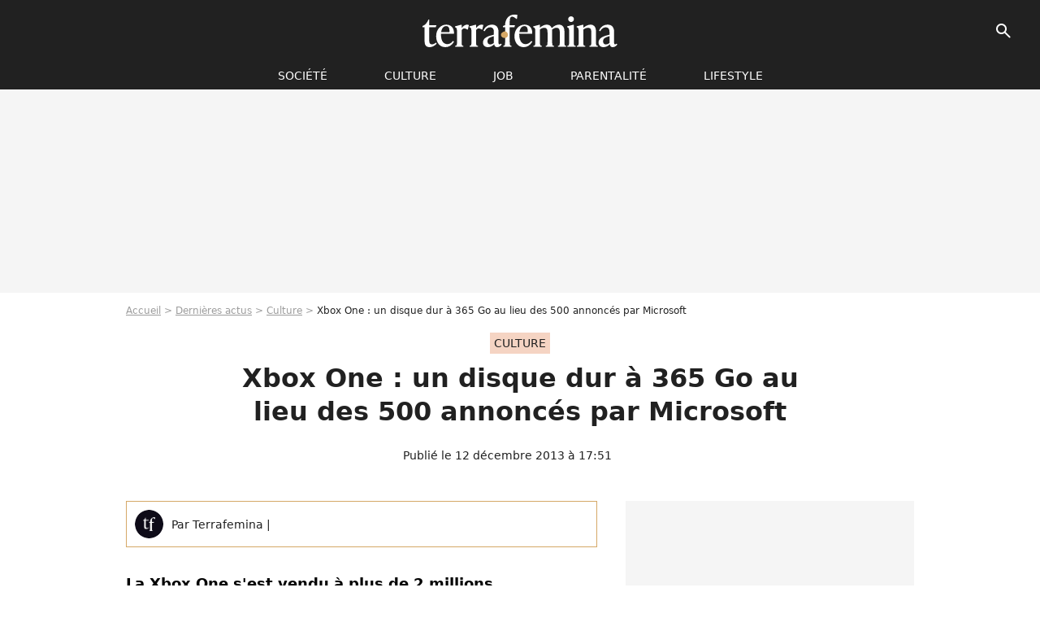

--- FILE ---
content_type: text/html; charset=UTF-8
request_url: https://www.terrafemina.com/article/xbox-one-un-disque-dur-a-365-go-au-lieu-des-500-annonces-par-microsoft_a160917/1
body_size: 12900
content:
<!DOCTYPE html>
<html>
    <head>
        <meta charset="UTF-8">
        <meta name="robots" content="index,follow,max-snippet:-1,max-image-preview:large,max-video-preview:6" />
                <meta name="viewport" content="width=device-width, initial-scale=1.0, maximum-scale=1.0, minimum-scale=1.0, user-scalable=no">
        <title>Xbox One : un disque dur à 365 Go au lieu des 500 annoncés par Microsoft - Terrafemina</title>
            
                                                                                                                                                                                
        
            <meta property="og:url" content="https://www.terrafemina.com/article/xbox-one-un-disque-dur-a-365-go-au-lieu-des-500-annonces-par-microsoft_a160917/1">
    
    
    
    
                    <meta property="article:published_time" content="2013-12-12T17:51:59+01:00">
    
                    <meta property="article:modified_time" content="2013-12-12T17:51:59+01:00">
    
            <meta property="article:section" content="Culture" />
    
                        <meta property="article:tag" content="Culture" />
                    <meta property="article:tag" content="high tech" />
                    <meta property="article:tag" content="jeux vidéo" />
            
        <meta name="keywords" content="" />
        <meta name="Googlebot" content="noarchive" />
        <meta name="author" content="Terrafemina" />
        <meta name="country" content="France" />
        <meta name="geo.country" content="FR" />
                <meta name="description" content="La Xbox One s&amp;#039;est vendu à plus de 2 millions d&amp;#039;exemplaires depuis sa sortie le 21 novembre. Un succès entaché par quelques problèmes techniques, dont une capacité de stockage insuffisante, largement en dessous des 500 Go annoncés par le constructeur." />
                        <meta name="twitter:site" content="@terrafemina" />
                    <meta property="og:type" content="article" />
        <meta name="twitter:card" content="summary_large_image" />
                <meta property="og:title" content="Xbox One : un disque dur à 365 Go au lieu des 500 annoncés par Microsoft" />
        <meta name="twitter:title" content="Xbox One : un disque dur à 365 Go au lieu des 500 annoncés par Microsoft" />
                        <meta property="og:description" content="La Xbox One s&amp;#039;est vendu à plus de 2 millions d&amp;#039;exemplaires depuis sa sortie le 21 novembre. Un succès entaché par quelques problèmes techniques, dont une capacité de stockage insuffisante, largement en dessous des 500 Go annoncés par le constructeur." />
        <meta name="twitter:description" content="La Xbox One s&amp;#039;est vendu à plus de 2 millions d&amp;#039;exemplaires depuis sa sortie le 21 novembre. Un succès entaché par quelques problèmes techniques, dont une capacité de stockage insuffisante, largement en dessous des 500 Go annoncés par le constructeur." />
                            <meta property="og:image" content="https://static1.terrafemina.com/articles/7/16/09/17/@/155112-xbox-one-un-disque-dur-a-365-go-au-lieu-des-500-annonces-par-microsoft-1200x630-1.jpg" />
    <meta name="twitter:image" content="https://static1.terrafemina.com/articles/7/16/09/17/@/155112-xbox-one-un-disque-dur-a-365-go-au-lieu-des-500-annonces-par-microsoft-1200x630-1.jpg" />
                                                
        <link rel="shortcut icon" type="image/x-icon" href="https://static1.terrafemina.com/build/tf_fr/favicon.bb8044dc.png">
        <link rel="icon" type="image/ico" href="https://static1.terrafemina.com/build/tf_fr/favicon.bb8044dc.png">

                        
                        <link rel="preload" href="https://static1.terrafemina.com/build/tf_fr/logo_brand_main.0b5ba459.svg" as="image" />
        
    
            
                    <link rel="preload" href="https://static1.terrafemina.com/articles/7/16/09/17/@/155112-xbox-one-un-disque-dur-a-365-go-au-lieu-des-500-annonces-par-microsoft-580x0-1.jpg" as="image" />
            
                    <link rel="preload" href="https://static1.terrafemina.com/build/tf_fr/article-3a3f80b9652fde12b51a.css" as="style" />
        <link rel="stylesheet" href="https://static1.terrafemina.com/build/tf_fr/article-3a3f80b9652fde12b51a.css">
    
                
        
<script type="text/javascript">
(function(global) {
    var fontCss           = localStorage.getItem('pp_font_code');
    var distantFontHash   = localStorage.getItem('pp_font_url');
    var currentFontHash   = "https\u003A\/\/static1.terrafemina.com\/build\/tf_fr\/fonts_standalone\u002D839a86215bf0d18acd64.css";

    if (fontCss && distantFontHash && (distantFontHash === currentFontHash)) {
        var style           = document.createElement('style');
            style.type      = 'text/css';
            style.innerHTML = fontCss;

        document.head.appendChild(style);
    }
}(window));
</script>

            </head>

    
    <body class="article-universe articlepage-route ">
    
                <div class="sub-body">
            

<header id="header-main" class="header-main js-header-main">
    <div class="header-top">
        <div class="header-top-left">
            <i id="header-main-menu-icon" class="header-main-menu-icon ui-icons">menu</i>
            <i id="header-main-close-icon" class="header-main-close-icon ui-icons">close2</i>
        </div>

                                <span class="js-b16 1F header-main-logo" aria-label="Accueil">
                <img
                    class="header-logo"
                    src="https://static1.terrafemina.com/build/tf_fr/logo_brand_main.0b5ba459.svg"
                    alt="Terrafemina"
                    width="202"
                    height="50"
                >
            </span>
                    
        <div class="header-top-right">
                        <div class="header-main-btn-holder">
                                    
                                                </div>
            
                                        <i id="header-main-search-icon" class="ui-icons header-main-search-icon">search</i>
                    </div>
    </div>

                        <nav id="header-nav-panel" class="header-bottom header-nav-unloaded"  data-subnav="/api/menu" >
            
                
    <div class="header-main-dropdown-container js-nav-item-holder">
        <div class="header-main-category">
                            <span class="js-b16 1FCB4A4C1FC24F424643CB433FCB21232C2C header-main-nav-link ">société</span>
            
                            <i class="header-icon-more ui-icons">chevron_bot</i>
                <i class="header-icon-next ui-icons js-btn-expand-subnav">chevron_right</i>
                    </div>

                    <div class="header-main-subcategory js-subnav-item-holder" data-key="societe"></div>
            </div>
            
                
    <div class="header-main-dropdown-container js-nav-item-holder">
        <div class="header-main-category">
                            <span class="js-b16 1FCB4A4C1F42C348CBC3C1433FCB2122262C header-main-nav-link ">Culture</span>
            
                            <i class="header-icon-more ui-icons">chevron_bot</i>
                <i class="header-icon-next ui-icons js-btn-expand-subnav">chevron_right</i>
                    </div>

                    <div class="header-main-subcategory js-subnav-item-holder" data-key="culture"></div>
            </div>
            
                
    <div class="header-main-dropdown-container js-nav-item-holder">
        <div class="header-main-category">
                            <span class="js-b16 1FCB4A4C1FCBC14AC44A46483FCB22222C header-main-nav-link ">Job</span>
            
                            <i class="header-icon-more ui-icons">chevron_bot</i>
                <i class="header-icon-next ui-icons js-btn-expand-subnav">chevron_right</i>
                    </div>

                    <div class="header-main-subcategory js-subnav-item-holder" data-key="job"></div>
            </div>
            
                
    <div class="header-main-dropdown-container js-nav-item-holder">
        <div class="header-main-category">
                            <span class="js-b16 1FCB4A4C1F4349444A49CBC23FCB262B2C header-main-nav-link ">Parentalité</span>
            
                            <i class="header-icon-more ui-icons">chevron_bot</i>
                <i class="header-icon-next ui-icons js-btn-expand-subnav">chevron_right</i>
                    </div>

                    <div class="header-main-subcategory js-subnav-item-holder" data-key="parentalite"></div>
            </div>
            
                
    <div class="header-main-dropdown-container js-nav-item-holder">
        <div class="header-main-category">
                            <span class="js-b16 1FCB4A4C1F48464443C2CBC648433FCB212B2521 header-main-nav-link ">Lifestyle</span>
            
                            <i class="header-icon-more ui-icons">chevron_bot</i>
                <i class="header-icon-next ui-icons js-btn-expand-subnav">chevron_right</i>
                    </div>

                    <div class="header-main-subcategory js-subnav-item-holder" data-key="lifestyle"></div>
            </div>
</nav>
            
        <div id="header-main-search-container" class="header-main-search-container">
        <div id="header-main-search-canceled" class="header-main-search-canceled">Annuler</div>

        
<form method="post" action="/rechercher" class="search-form js-search">
    <label for="search_bar" class="search-form-label" aria-label="Rechercher sur Terrafemina"><i class="search-form-picto ui-icons">search</i></label>
    <input
        id="search_bar"
        name="q"
        type="text"
        class="search-form-input js-input-txt"
        placeholder="Rechercher sur Terrafemina"
    />
    <button type="submit" class="search-form-submit js-submit-form" disabled aria-label="__label.header.search.submit">
        OK
    </button>
</form></div>
    </header>
                    
            
    

                            



    


<div class="ad-placement ad-placement-header ad-placeholder">
                    <div class="ad-logo"></div>    
    <div class="ad-container">
        
                    <div class="ad-item "
                id="jad-header-01"
                data-position="header"
                data-device="all"
                data-keywords="%7B%22special-targeting%22%3A%22header%22%7D">
            </div>
            </div>
</div>

            
            <main class="main-content" id="main-content">
                            <div class="breadcrumb">
    <a class="item" href="/">Accueil</a><a class="item" href="/news/1">Dernières actus</a><a class="item" href="/tag/culture_t2397">Culture</a><h1 class="item" role="heading" aria-level="1">Xbox One : un disque dur à 365 Go au lieu des 500 annoncés par Microsoft</h1></div>            
                                

<div class="article-title-container mg-container">
            <div class="article-title-label">
            
                                    
                    
        
            
        
        
            <span class="label label-type-univers">
                    Culture
                </span>
    
            
            
                    </div>
    
                                                        
    
    
    
    <div class="title-page-container"
            >
                <div class="title-page-text">
        Xbox One : un disque dur à 365 Go au lieu des 500 annoncés par Microsoft</div></div>


    
    <div class="article-title-published-container">
        <span class="article-title-published">
                            Publié le  12 décembre 2013 à 17:51
                    </span>
                    



<div class="share-container js-share"
            data-title="Xbox One : un disque dur à 365 Go au lieu des 500 annoncés par Microsoft"
    
    
    
                
                                            
                            
         data-jan="{&quot;eventAction&quot;:[&quot;click&quot;],&quot;eventName&quot;:&quot;social_share&quot;,&quot;position_name&quot;:&quot;social_share_button&quot;}"
    
>
    <div class="icon-container article-title-share ">
        <i class="ui-icons icon-share icon-share">share</i>
    </div>

            <span class="txt-container">Partager</span>
    </div>
            </div>
</div>



                                <div class="gd-2-cols">
                                        <div class="left-col">
                            <section class="article-container">
                                        
            
        <div class="author-article-bio-container mg-content">
            <div class="author-article-bio-link-container">
                <img src="https://static1.terrafemina.com/build/tf_fr/favicon.bb8044dc.png"
                    class="author-article-picture"
                    width="35"
                    height="35"
                />

                <span class="author-article-bio-link-span">
                    Par

                    <span class="author-article-bio-name">
                                            Terrafemina
                                        </span>

                    |

                    <span class="author-article-bio-status">
                                        </span>
                </span>
            </div>

            
                                                </div>
                        
                    
<div class="article-headline mg-content">
    La Xbox One s'est vendu à plus de 2 millions d'exemplaires depuis sa sortie le 21 novembre. Un succès entaché par quelques problèmes techniques, dont une capacité de stockage insuffisante, largement en dessous des 500 Go annoncés par le constructeur.
</div>
        
        <div class="mg-container js-editorial-content" id="article-content">
            
    <div data-src="https://printaudio.360.audion.fm/public/playerScripts/v1/collections/b1cJFL8lGRdd/player.js" class="audion-reader mg-content" id="audion_player_placeholder"></div>
                
        
        
        
        
    <div class="main-media-container mg-content">
                    
    

<img class="image-article" src="https://static1.terrafemina.com/articles/7/16/09/17/@/155112-xbox-one-un-disque-dur-a-365-go-au-lieu-des-500-annonces-par-microsoft-580x0-1.jpg" width="580" height="auto" fetchpriority="high" alt="Xbox One : un disque dur à 365 Go au lieu des 500 annoncés par Microsoft" />

    <span class="media-copyright">Xbox One : un disque dur à 365 Go au lieu des 500 annoncés par Microsoft© DR</span>
            </div>








            
                            

    

    
    

<div class="ad-placement ad-placement-atf mg-content ad-only-mobile ad-placeholder ad-entitled">
                    <div class="ad-logo"></div>    
    <div class="ad-container">
                                <div class="ad-title">La suite après la publicité</div>
        
                    <div class="ad-item "
                id="jad-atf_mobile-01"
                data-position="rectangle_atf"
                data-device="mobile"
                data-keywords="%5B%5D">
            </div>
            </div>
</div>

                                            
                                            
                        
        
                        <div class="block-text">
            <p><br />Mauvaise surprise pour les heureux possesseurs de la <a href="/article/xbox-one-ps4-rupture-de-stock-et-fausses-annonces-ebay_a157967/1">Xbox One</a>. Alors que le dernier joujou de Microsoft annonce sur le papier une capacité de stockage de 500 Go, un test réalisé par le site spécialisé IGN révèle que <a href="/article/xbox-one-comment-regler-le-probleme-de-lecteur-une-astuce-simplissime_a156822/1">la console</a> ne propose en réalité que 362 à 365 Go d'espace disponible.<br /><span><br />Pour parvenir à cette estimation, IGN explique avoir avoir installé 20 jeux, des sauvegardes ainsi que quelques <a href="/article/bitstrips-snapchat-top-applications-gratuites-iphone-et-ipad-a-telecharger_a154927/1">applications</a> dans le but de tester les limites de la console. Une fois tous les éléments intallés, la Xbox One n'était plus en mesure d'accueillir davantage du contenu. L'utilisateur se retrouve alors devant un disque dur plein.<br /></span><span><br /></span><div class="title-h3"><span>Un espace occupé par le système d'exploitation de la Xbox One</span></div><span><br />Si de façon générale la capacité réelle de stockage des <a href="/article/bitcoins-il-jette-un-disque-dur-contenant-75-millions-de-dollars-de-la-monnaie-virtuelle-_a157277/1">disques durs</a> est souvent légèrement inférieure à celle annoncée, la perte de 25% d'espace par rapport au chiffre annoncé par Microsoft sur son produit a de quoi décevoir. La firme de Redmond a réagi par la voix d'un porte-parole : un quart de l'espace du disque dur (soit 135 Go) est en fait occupé par le système d'exploitation de la machine, ainsi que par les divers logiciels préinstallés, tels que le navigateur Internet Explorer.<br /></span><span><br />Une seule solution donc : changer le disque dur d'origine au profit d'un espace de stockage plus important. Une manipulation tout à fait faisable, mais qui présente un désavantage important pour les possesseurs de Xbox One première génération, puisque changer le disque dur fait sauter la garantie. A titre de comparaison, la PS4 propose elle <a href="/article/ps4-retirer-le-disque-dur-de-la-console-pour-eviter-le-bug_a153082/1">408 Go d'espace libre sur les 500 prévus</a>. Face au problème, Microsoft a promis qu'une prochaine mise à jour permettra d'utiliser des disques durs externes.<br /></span><span><br /></span><div class="title-h3"><span>VOIR AUSSI</span></div><span><a href="/article/xbox-one-deja-des-bugs-pour-la-console-microsoft-_a155462/1">Xbox One : déjà des bugs pour la console Microsoft ?</a><br /><span class="js-b16 1F4AC1CB464248431FC5414FC51E4F49431E424F4E4E4349CB1EC1434C4843C11E48431EC0C14F4148434E431E4B431E484342CB43C3C11EC349431E4AC2CBC342431EC2464EC04846C2C2464E433F4A2A23242521211F2A">Xbox One : comment régler le problème de lecteur, une astuce simplissime</span><br /><span class="js-b16 1F4AC1CB464248431FC5414FC51E4F49431EC0C22B1EC1C3C0CBC3C1431E4B431EC2CB4F42471E43CB1E444AC3C2C243C21E4A49494F494243C21E43414AC63F4A2A232C26242C1F2A">Xbox One / PS4 : rupture de stock et fausses annonces Ebay</span><br /></span></p>
        </div>
        
                    
        </div>
    </section>

        
        <section class="mg-container js-embed" data-type="outbrain">
                <!-- OUTBRAIN -->
<div class="OUTBRAIN"
     data-src="https://www.terrafemina.com/article/xbox-one-un-disque-dur-a-365-go-au-lieu-des-500-annonces-par-microsoft_a160917/1"
     data-widget-id="AR_6"
     data-ob-template="terrafemina"
></div>
<!-- OUTBRAIN -->

    </section>

            <section class="mg-container" >
                            
                
                    
    
    
    
    <div class="title-section-container"
            >
                <div class="title-section-text">
        Mots clés</div></div>



            
                                        <span class="js-b16 1FCB4A4C1F42C348CBC3C1433FCB2122262C tag-card">
            Culture
        </span>
                                            <a class="tag-card" href="/tag/geekette_t2367">
            Geekette
        </a>
                                            <a class="tag-card" href="/tag/high-tech_t1687">
            high tech
        </a>
                                            <a class="tag-card" href="/tag/jeux-video_t1752">
            jeux vidéo
        </a>
            </section>
                        </div>
                    
                                        <div class="right-col">
                                                                                


    
    

    
<div class="ad-placement ad-placement-atf mg-container ad-only-desk ad-placeholder ad-sticky">
                    <div class="ad-logo"></div>    
    <div class="ad-container">
        
                    <div class="ad-item "
                id="jad-atf_desktop-01"
                data-position="rectangle_atf"
                data-device="desktop"
                data-keywords="%5B%5D">
            </div>
            </div>
</div>

     
    
    
    <section class="rc-section mg-container">
                            
                
                    
    
    
    
    <div class="title-section-container"
            >
                <div class="title-section-text">
        Sur le même thème</div></div>


    
    <div class="rc-content gd gd-gap-15 gd-s-1">
                                    




        












                



    


    


                        








<article class="news-card news-card-1 news-card-row"     >
    <!-- news card picture -->
                        
            
                    
        
                    
                
                
    
    
    
    
        
                
        <figure class="thumbnail news-card-picture thumbnail-1-1 thumbnail-cover"
                    >
                                    
                            
            
                            
        <img class="thumb-img-100 thumb-img"
            src="https://static1.terrafemina.com/uploads/c6/ad/44/c0/e9b67c27981e942e-105x105-2.jpg"
            alt="“Elle a des spasmes ?”, “Elle a pris quoi ?” : Shy’m déchaînée sur scène, les internautes s’en donnent à coeur joie pour la critiquer"
            width="105"
            height="105"
            loading="lazy"
                
            role="presentation"
        />

            
        
        
                </figure>

        
            
    <div class="news-card-info">
                                                        <div class="news-card-label-container">
                                                                                    
                    
        
            
        
        
            <span class="label label-type-univers">
                    people
                </span>
    
                                            </div>
                            
                                                
                                                    <div
                    class="news-card-title"
                                    >

                                            <a href="/article/elle-a-des-spasmes-elle-a-pris-quoi-shy-m-dechainee-sur-scene-les-internautes-s-en-donnent-a-coeur-joie-pour-la-critiquer_a376273/1" class="news-card-link"      role="link" aria-label="“Elle a des spasmes ?”, “Elle a pris quoi ?” : Shy’m déchaînée sur scène, les internautes s’en donnent à coeur joie pour la critiquer">“Elle a des spasmes ?”, “Elle a pris quoi ?” : Shy’m déchaînée sur scène, les internautes s’en donnent à coeur joie pour la critiquer</a>
                    
                </div>
                            
                                                
                                                        <div class="news-card-date">30 août 2025</div>
                                        </div>
</article>

                            




        












                



    


    


                        








<article class="news-card news-card-1 news-card-row"     >
    <!-- news card picture -->
                        
            
                    
        
                    
                
                
    
    
    
    
        
                
        <figure class="thumbnail news-card-picture thumbnail-1-1 thumbnail-cover"
                    >
                                    
                            
            
                            
        <img class="thumb-img-100 thumb-img"
            src="https://static1.terrafemina.com/uploads/6f/09/5d/54/1b2f01ce2873078a-105x105-2.jpg"
            alt="&quot;Pourquoi elle est carrément à moitié à poil ?&quot; : Addison Rae subi de fortes critiques après son concert à Paris"
            width="105"
            height="105"
            loading="lazy"
                
            role="presentation"
        />

            
        
        
                </figure>

        
            
    <div class="news-card-info">
                                                        <div class="news-card-label-container">
                                                                                    
                    
        
            
        
        
            <span class="label label-type-univers">
                    people
                </span>
    
                                            </div>
                            
                                                
                                                    <div
                    class="news-card-title"
                                    >

                                            <a href="/article/pourquoi-elle-est-carrement-a-moitie-a-poil-addison-rae-subi-de-fortes-critiques-apres-son-concert-a-paris_a376300/1" class="news-card-link"      role="link" aria-label="&quot;Pourquoi elle est carrément à moitié à poil ?&quot; : Addison Rae subi de fortes critiques après son concert à Paris">&quot;Pourquoi elle est carrément à moitié à poil ?&quot; : Addison Rae subi de fortes critiques après son concert à Paris</a>
                    
                </div>
                            
                                                
                                                        <div class="news-card-date">3 septembre 2025</div>
                                        </div>
</article>

                            




        












                



    


    


                        








<article class="news-card news-card-1 news-card-row"     >
    <!-- news card picture -->
                        
            
                    
        
                    
                
                
    
    
    
    
        
                
        <figure class="thumbnail news-card-picture thumbnail-1-1 thumbnail-cover"
                    >
                                    
                            
            
                            
        <img class="thumb-img-100 thumb-img"
            src="https://static1.terrafemina.com/uploads/95/ce/63/4b/7e425165db650522-105x105-1.jpg"
            alt="&quot;Sublime à l&#039;intérieur comme à l&#039;extérieur&quot; : à 60 ans, Teri Hatcher assume fièrement ses rides sur un selfie sans filtres et les internautes applaudissent"
            width="105"
            height="105"
            loading="lazy"
                
            role="presentation"
        />

            
        
        
                </figure>

        
            
    <div class="news-card-info">
                                                        <div class="news-card-label-container">
                                                                                    
                    
        
            
        
        
            <span class="label label-type-univers">
                    Société
                </span>
    
                                            </div>
                            
                                                
                                                    <div
                    class="news-card-title"
                                    >

                                            <a href="/article/sublime-a-linterieur-comme-a-lexterieur-a-60-ans-teri-hatcher-assume-fierement-ses-rides-sur-un-selfie-sans-filtres-et-les-internautes-applaudissent_a376166/1" class="news-card-link"      role="link" aria-label="&quot;Sublime à l&#039;intérieur comme à l&#039;extérieur&quot; : à 60 ans, Teri Hatcher assume fièrement ses rides sur un selfie sans filtres et les internautes applaudissent">&quot;Sublime à l&#039;intérieur comme à l&#039;extérieur&quot; : à 60 ans, Teri Hatcher assume fièrement ses rides sur un selfie sans filtres et les internautes applaudissent</a>
                    
                </div>
                            
                                                
                                                        <div class="news-card-date">7 août 2025</div>
                                        </div>
</article>

                            




        












                



    


    


                        








<article class="news-card news-card-1 news-card-row"     >
    <!-- news card picture -->
                        
            
                    
        
                    
                
                
    
    
    
    
        
                
        <figure class="thumbnail news-card-picture thumbnail-1-1 thumbnail-cover"
                    >
                                    
                            
            
                            
        <img class="thumb-img-100 thumb-img"
            src="https://static1.terrafemina.com/uploads/4f/a7/e5/93/2f2ddbd320753705-105x105-1.jpg"
            alt="&quot;A 50 ans on a plus que des seconds rôles !&quot;, dénonce cette célèbre actrice française face à l&#039;âgisme du cinéma français"
            width="105"
            height="105"
            loading="lazy"
                
            role="presentation"
        />

            
        
        
                </figure>

        
            
    <div class="news-card-info">
                                                        <div class="news-card-label-container">
                                                                                    
                    
        
            
        
        
            <span class="label label-type-univers">
                    cinéma
                </span>
    
                                            </div>
                            
                                                
                                                    <div
                    class="news-card-title"
                                    >

                                            <a href="/article/a-50-ans-on-a-plus-que-des-seconds-roles-denonce-cette-celebre-actrice-francaise-face-a-lagisme-du-cinema-francais_a376220/1" class="news-card-link"      role="link" aria-label="&quot;A 50 ans on a plus que des seconds rôles !&quot;, dénonce cette célèbre actrice française face à l&#039;âgisme du cinéma français">&quot;A 50 ans on a plus que des seconds rôles !&quot;, dénonce cette célèbre actrice française face à l&#039;âgisme du cinéma français</a>
                    
                </div>
                            
                                                
                                                        <div class="news-card-date">20 août 2025</div>
                                        </div>
</article>

                            




        












                



    


    


                        








<article class="news-card news-card-1 news-card-row"     >
    <!-- news card picture -->
                        
            
                    
        
                    
                
                
    
    
    
    
        
                
        <figure class="thumbnail news-card-picture thumbnail-1-1 thumbnail-cover"
                    >
                                    
                            
            
                            
        <img class="thumb-img-100 thumb-img"
            src="https://static1.terrafemina.com/uploads/e8/9c/3a/22/81d0b4687e23efed-105x105-1.jpg"
            alt="&quot;La clé qui a ouvert mes cuisses&quot; : oui, Taylor Swift a raison de parler de sexe, et on a décrypté ses chansons les plus hot (et what the fuck) sur le sujet"
            width="105"
            height="105"
            loading="lazy"
                
            role="presentation"
        />

            
        
        
                </figure>

        
            
    <div class="news-card-info">
                                                        <div class="news-card-label-container">
                                                                                    
                    
        
            
        
        
            <span class="label label-type-univers">
                    Culture
                </span>
    
                                            </div>
                            
                                                
                                                    <div
                    class="news-card-title"
                                    >

                                            <span class="js-b16 [base64] news-card-link" role="link" aria-label="&quot;La cl&eacute; qui a ouvert mes cuisses&quot; : oui, Taylor Swift a raison de parler de sexe, et on a d&eacute;crypt&eacute; ses chansons les plus hot (et what the fuck) sur le sujet">&quot;La clé qui a ouvert mes cuisses&quot; : oui, Taylor Swift a raison de parler de sexe, et on a décrypté ses chansons les plus hot (et what the fuck) sur le sujet</span>
                    
                </div>
                            
                                                
                                                        <div class="news-card-date">11 décembre 2025</div>
                                        </div>
</article>

                            




        












                



    


    


                        








<article class="news-card news-card-1 news-card-row"     >
    <!-- news card picture -->
                        
            
                    
        
                    
                
                
    
    
    
    
        
                
        <figure class="thumbnail news-card-picture thumbnail-1-1 thumbnail-cover"
                    >
                                    
                            
            
                            
        <img class="thumb-img-100 thumb-img"
            src="https://static1.terrafemina.com/uploads/1a/25/6d/5c/31bd583e1d988c81-105x105-1.jpg"
            alt="A revoir gratuitement en ligne, le film choc qui a valu à Adèle Exarchopoulos son second César : sa cinéaste nous raconte la scène la plus bouleversante"
            width="105"
            height="105"
            loading="lazy"
                
            role="presentation"
        />

            
        
        
                </figure>

        
            
    <div class="news-card-info">
                                                        <div class="news-card-label-container">
                                                                                    
                    
        
            
        
        
            <span class="label label-type-univers">
                    cinéma
                </span>
    
                                            </div>
                            
                                                
                                                    <div
                    class="news-card-title"
                                    >

                                            <span class="js-b16 [base64] news-card-link" role="link" aria-label="A revoir gratuitement en ligne, le film choc qui a valu &agrave; Ad&egrave;le Exarchopoulos son second C&eacute;sar : sa cin&eacute;aste nous raconte la sc&egrave;ne la plus bouleversante">A revoir gratuitement en ligne, le film choc qui a valu à Adèle Exarchopoulos son second César : sa cinéaste nous raconte la scène la plus bouleversante</span>
                    
                </div>
                            
                                                
                                                        <div class="news-card-date">9 septembre 2025</div>
                                        </div>
</article>

                        </div>

                        </section>
     
    
    
    <section class="rc-section mg-container">
                            
                
                    
    
    
    
    <div class="title-section-container"
            >
                <div class="title-section-text">
        Les articles similaires</div></div>


    
    <div class="rc-content gd gd-gap-15 gd-s-1">
                                    




        












                



    


    


                        








<article class="news-card news-card-1 news-card-row"     >
    <!-- news card picture -->
                        
            
                    
        
                    
                
                
    
    
    
    
        
                
        <figure class="thumbnail news-card-picture thumbnail-1-1 thumbnail-cover"
                    >
                                    
                            
            
                            
        <img class="thumb-img-100 thumb-img"
            src="https://static1.terrafemina.com/uploads/8f/e7/68/78/ec3638246005d679-105x105-1.jpg"
            alt="&quot;J&#039;ai éteint le son&quot;, &quot;Sommet de malaise&quot;, &quot;Eclaté au sol&quot;, &quot;Nul&quot; : cette humoriste controversée arrive sur France Inter et sa chronique fait beaucoup réagir"
            width="105"
            height="105"
            loading="lazy"
                
            role="presentation"
        />

            
        
        
                </figure>

        
            
    <div class="news-card-info">
                                                        <div class="news-card-label-container">
                                                                                    
                    
        
            
        
        
            <span class="label label-type-univers">
                    réseaux sociaux
                </span>
    
                                            </div>
                            
                                                
                                                    <div
                    class="news-card-title"
                                    >

                                            <a href="/article/j-ai-eteint-le-son-sommet-de-malaise-eclate-au-sol-nul-cette-humoriste-controversee-arrive-sur-france-inter-et-sa-chronique-fait-beaucoup-reagir_a376318/1" class="news-card-link"      role="link" aria-label="&quot;J&#039;ai éteint le son&quot;, &quot;Sommet de malaise&quot;, &quot;Eclaté au sol&quot;, &quot;Nul&quot; : cette humoriste controversée arrive sur France Inter et sa chronique fait beaucoup réagir">&quot;J&#039;ai éteint le son&quot;, &quot;Sommet de malaise&quot;, &quot;Eclaté au sol&quot;, &quot;Nul&quot; : cette humoriste controversée arrive sur France Inter et sa chronique fait beaucoup réagir</a>
                    
                </div>
                            
                                                
                                                        <div class="news-card-date">5 septembre 2025</div>
                                        </div>
</article>

                            




        












                



    


    


                        








<article class="news-card news-card-1 news-card-row"     >
    <!-- news card picture -->
                        
            
                    
        
                    
                
                
    
    
    
    
        
                
        <figure class="thumbnail news-card-picture thumbnail-1-1 thumbnail-cover"
                    >
                                    
                            
            
                            
        <img class="thumb-img-100 thumb-img"
            src="https://static1.terrafemina.com/uploads/07/09/a9/a9/aebcde9084c57761-105x105-1.jpg"
            alt="&quot;L&#039;apologie du cul&quot;, &quot;Du sexe en prime time ?!&quot; : des libertins rencontrent cette célèbre chroniqueuse de Quotidien mais ces images dérangent les internautes"
            width="105"
            height="105"
            loading="lazy"
                
            role="presentation"
        />

            
        
        
                </figure>

        
            
    <div class="news-card-info">
                                                        <div class="news-card-label-container">
                                                                                    
                    
        
            
        
        
            <span class="label label-type-univers">
                    Culture
                </span>
    
                                            </div>
                            
                                                
                                                    <div
                    class="news-card-title"
                                    >

                                            <a href="/article/lapologie-du-cul-du-sexe-en-prime-time-des-libertins-rencontrent-cette-celebre-chroniqueuse-de-quotidien-mais-ces-images-derangent-les-internautes_a376969/1" class="news-card-link"      role="link" aria-label="&quot;L&#039;apologie du cul&quot;, &quot;Du sexe en prime time ?!&quot; : des libertins rencontrent cette célèbre chroniqueuse de Quotidien mais ces images dérangent les internautes">&quot;L&#039;apologie du cul&quot;, &quot;Du sexe en prime time ?!&quot; : des libertins rencontrent cette célèbre chroniqueuse de Quotidien mais ces images dérangent les internautes</a>
                    
                </div>
                            
                                                
                                                        <div class="news-card-date">9 janvier 2026</div>
                                        </div>
</article>

                            




        












                



    


    


                        








<article class="news-card news-card-1 news-card-row"     >
    <!-- news card picture -->
                        
            
                    
        
                    
                
                
    
    
    
    
        
                
        <figure class="thumbnail news-card-picture thumbnail-1-1 thumbnail-cover"
                    >
                                    
                            
            
                            
        <img class="thumb-img-100 thumb-img"
            src="https://static1.terrafemina.com/uploads/c6/47/50/70/335671026d7cec24-105x105-1.jpg"
            alt="&quot;Si sexy&quot; : cette actrice star de Marvel pose en brassière transparente et en culotte pour célébrer sa sensualité"
            width="105"
            height="105"
            loading="lazy"
                
            role="presentation"
        />

            
        
        
                </figure>

        
            
    <div class="news-card-info">
                                                        <div class="news-card-label-container">
                                                                                    
                    
        
            
        
        
            <span class="label label-type-univers">
                    cinéma
                </span>
    
                                            </div>
                            
                                                
                                                    <div
                    class="news-card-title"
                                    >

                                            <a href="/article/si-sexy-cette-actrice-star-de-marvel-pose-en-brassiere-transparente-et-en-culotte-pour-celebrer-sa-sensualite_a376387/1" class="news-card-link"      role="link" aria-label="&quot;Si sexy&quot; : cette actrice star de Marvel pose en brassière transparente et en culotte pour célébrer sa sensualité">&quot;Si sexy&quot; : cette actrice star de Marvel pose en brassière transparente et en culotte pour célébrer sa sensualité</a>
                    
                </div>
                            
                                                
                                                        <div class="news-card-date">12 septembre 2025</div>
                                        </div>
</article>

                            




        












                



    


    


                        








<article class="news-card news-card-1 news-card-row"     >
    <!-- news card picture -->
                        
            
                    
        
                    
                
                
    
    
    
    
        
                
        <figure class="thumbnail news-card-picture thumbnail-1-1 thumbnail-cover"
                    >
                                    
                            
            
                            
        <img class="thumb-img-100 thumb-img"
            src="https://static1.terrafemina.com/uploads/5d/0c/4b/0c/10c06ba8ffe4d02a-105x105-1.jpg"
            alt="“Les seins qui tombent” : cette influenceuse rétorque aux critiques des machos sur les &quot;femmes à forte poitrine&quot; et c’est jubilatoire"
            width="105"
            height="105"
            loading="lazy"
                
            role="presentation"
        />

            
        
        
                </figure>

        
            
    <div class="news-card-info">
                                                        <div class="news-card-label-container">
                                                                                    
                    
        
            
        
        
            <span class="label label-type-univers">
                    Culture
                </span>
    
                                            </div>
                            
                                                
                                                    <div
                    class="news-card-title"
                                    >

                                            <a href="/article/les-seins-qui-tombent-cette-influenceuse-retorque-aux-critiques-des-machos-sur-les-femmes-a-forte-poitrine-et-cest-jubilatoire_a376933/1" class="news-card-link"      role="link" aria-label="“Les seins qui tombent” : cette influenceuse rétorque aux critiques des machos sur les &quot;femmes à forte poitrine&quot; et c’est jubilatoire">“Les seins qui tombent” : cette influenceuse rétorque aux critiques des machos sur les &quot;femmes à forte poitrine&quot; et c’est jubilatoire</a>
                    
                </div>
                            
                                                
                                                        <div class="news-card-date">31 décembre 2025</div>
                                        </div>
</article>

                            




        












                



    


    


                        








<article class="news-card news-card-1 news-card-row"     >
    <!-- news card picture -->
                        
            
                    
        
                    
                
                
    
    
    
    
        
                
        <figure class="thumbnail news-card-picture thumbnail-1-1 thumbnail-cover"
                    >
                                    
                            
            
                            
        <img class="thumb-img-100 thumb-img"
            src="https://static1.terrafemina.com/uploads/84/2d/cd/21/51dfbcbfcc841113-105x105-1.jpg"
            alt="&quot;C&#039;est vulgaire sérieux&quot; : Iris Mittenaere se dévoile en culotte et assume sa sensualité, les réacs n&#039;aiment pas sa liberté"
            width="105"
            height="105"
            loading="lazy"
                
            role="presentation"
        />

            
        
        
                </figure>

        
            
    <div class="news-card-info">
                                                        <div class="news-card-label-container">
                                                                                    
                    
        
            
        
        
            <span class="label label-type-univers">
                    Culture
                </span>
    
                                            </div>
                            
                                                
                                                    <div
                    class="news-card-title"
                                    >

                                            <span class="js-b16 [base64] news-card-link" role="link" aria-label="&quot;C&#039;est vulgaire s&eacute;rieux&quot; : Iris Mittenaere se d&eacute;voile en culotte et assume sa sensualit&eacute;, les r&eacute;acs n&#039;aiment pas sa libert&eacute;">&quot;C&#039;est vulgaire sérieux&quot; : Iris Mittenaere se dévoile en culotte et assume sa sensualité, les réacs n&#039;aiment pas sa liberté</span>
                    
                </div>
                            
                                                
                                                        <div class="news-card-date">17 décembre 2025</div>
                                        </div>
</article>

                            




        












                



    


    


                        








<article class="news-card news-card-1 news-card-row"     >
    <!-- news card picture -->
                        
            
                    
        
                    
                
                
    
    
    
    
        
                
        <figure class="thumbnail news-card-picture thumbnail-1-1 thumbnail-cover"
                    >
                                    
                            
            
                            
        <img class="thumb-img-100 thumb-img"
            src="https://static1.terrafemina.com/uploads/c1/19/6d/9e/ae261fbf1c570406-105x105-1.jpg"
            alt="&quot;Corps qui jouissent&quot;, &quot;Amour à plusieurs&quot; : ce film sulfureux à découvrir gratuitement en ligne est une fable féministe &quot;très crue et culottée sur le sexe&quot;"
            width="105"
            height="105"
            loading="lazy"
                
            role="presentation"
        />

            
        
        
                </figure>

        
            
    <div class="news-card-info">
                                                        <div class="news-card-label-container">
                                                                                    
                    
        
            
        
        
            <span class="label label-type-univers">
                    Culture
                </span>
    
                                            </div>
                            
                                                
                                                    <div
                    class="news-card-title"
                                    >

                                            <span class="js-b16 [base64] news-card-link" role="link" aria-label="&quot;Corps qui jouissent&quot;, &quot;Amour &agrave; plusieurs&quot; : ce film sulfureux &agrave; d&eacute;couvrir gratuitement en ligne est une fable f&eacute;ministe &quot;tr&egrave;s crue et culott&eacute;e sur le sexe&quot;">&quot;Corps qui jouissent&quot;, &quot;Amour à plusieurs&quot; : ce film sulfureux à découvrir gratuitement en ligne est une fable féministe &quot;très crue et culottée sur le sexe&quot;</span>
                    
                </div>
                            
                                                
                                                        <div class="news-card-date">19 novembre 2025</div>
                                        </div>
</article>

                        </div>

                        </section>




    

    
<div class="ad-placement ad-placement-mtf mg-container ad-placeholder ad-sticky">
                    <div class="ad-logo"></div>    
    <div class="ad-container">
        
                    <div class="ad-item "
                id="jad-mtf-01"
                data-position="rectangle_mtf"
                data-device="all"
                data-keywords="%5B%5D">
            </div>
            </div>
</div>

     
    
    
    <section class="rc-section mg-container">
                            
                
                    
    
    
    
    <div class="title-section-container"
            >
                <div class="title-section-text">
        Dernières actualités</div></div>


    
    <div class="rc-content gd gd-gap-15 gd-s-1 mg-content">
                                    




        












                



    


    


                        








<article class="news-card news-card-1 news-card-row"     >
    <!-- news card picture -->
                        
            
                    
        
                    
                
                
    
    
    
    
        
                
        <figure class="thumbnail news-card-picture thumbnail-1-1 thumbnail-cover"
                    >
                                    
                            
            
                            
        <img class="thumb-img-100 thumb-img"
            src="https://static1.terrafemina.com/uploads/02/2f/b2/bd/ea433b00ae35fcd0-105x105-1.jpg"
            alt="&quot;Zéro décence&quot; : Sydney Sweeney arrive sur OnlyFans (pour de faux) sur ces images très sulfureuses qui agacent les réacs (et c&#039;est politique)"
            width="105"
            height="105"
            loading="lazy"
                
            role="presentation"
        />

            
        
        
                </figure>

        
            
    <div class="news-card-info">
                                                        <div class="news-card-label-container">
                                                                                    
                    
        
            
        
        
            <span class="label label-type-univers">
                    series
                </span>
    
                                            </div>
                            
                                                
                                                    <div
                    class="news-card-title"
                                    >

                                            <a href="/article/zero-decence-sydney-sweeney-arrive-sur-onlyfans-pour-de-faux-sur-ces-images-tres-sulfureuses-qui-agacent-les-reacs-et-cest-politique_a376994/1" class="news-card-link"      role="link" aria-label="&quot;Zéro décence&quot; : Sydney Sweeney arrive sur OnlyFans (pour de faux) sur ces images très sulfureuses qui agacent les réacs (et c&#039;est politique)">&quot;Zéro décence&quot; : Sydney Sweeney arrive sur OnlyFans (pour de faux) sur ces images très sulfureuses qui agacent les réacs (et c&#039;est politique)</a>
                    
                </div>
                            
                                                
                                                        <div class="news-card-date">10:54</div>
                                        </div>
</article>

                            




        












                



    


    


                        








<article class="news-card news-card-1 news-card-row"     >
    <!-- news card picture -->
                        
            
                    
        
                    
                
                
    
    
    
    
        
                
        <figure class="thumbnail news-card-picture thumbnail-1-1 thumbnail-cover"
                    >
                                    
                            
            
                            
        <img class="thumb-img-100 thumb-img"
            src="https://static1.terrafemina.com/uploads/32/1b/93/12/559f7c7e00b28b3b-105x105-1.jpg"
            alt="&quot;Mal baisées !&quot;, mais à cause de qui ? 24 % des femmes ont déjà simulé un orgasme pour écourter un rapport sexuel, et c’est hyper inquiétant"
            width="105"
            height="105"
            loading="lazy"
                
            role="presentation"
        />

            
        
        
                </figure>

        
            
    <div class="news-card-info">
                                                        <div class="news-card-label-container">
                                                                                    
                    
        
            
        
        
            <span class="label label-type-univers">
                    Société
                </span>
    
                                            </div>
                            
                                                
                                                    <div
                    class="news-card-title"
                                    >

                                            <a href="/article/mal-baisees-mais-a-cause-de-qui-24-des-femmes-ont-deja-simule-un-orgasme-pour-ecourter-un-rapport-sexuel-et-cest-hyper-inquietant_a376987/1" class="news-card-link"      role="link" aria-label="&quot;Mal baisées !&quot;, mais à cause de qui ? 24 % des femmes ont déjà simulé un orgasme pour écourter un rapport sexuel, et c’est hyper inquiétant">&quot;Mal baisées !&quot;, mais à cause de qui ? 24 % des femmes ont déjà simulé un orgasme pour écourter un rapport sexuel, et c’est hyper inquiétant</a>
                    
                </div>
                            
                                                
                                                        <div class="news-card-date">14 janvier 2026</div>
                                        </div>
</article>

                            




        












                



    


    


                        








<article class="news-card news-card-1 news-card-row"     >
    <!-- news card picture -->
                        
            
                    
        
                    
                
                
    
    
    
    
        
                
        <figure class="thumbnail news-card-picture thumbnail-1-1 thumbnail-cover"
                    >
                                    
                            
            
                            
        <img class="thumb-img-100 thumb-img"
            src="https://static1.terrafemina.com/uploads/b2/6d/da/65/89b2bcfcd5da53f4-105x105-1.jpg"
            alt="&quot;Quelle icône&quot; : cette star de Bridgerton ose la naked dress, avec panache et classe"
            width="105"
            height="105"
            loading="lazy"
                
            role="presentation"
        />

            
        
        
                </figure>

        
            
    <div class="news-card-info">
                                                        <div class="news-card-label-container">
                                                                                    
                    
        
            
        
        
            <span class="label label-type-univers">
                    mode
                </span>
    
                                            </div>
                            
                                                
                                                    <div
                    class="news-card-title"
                                    >

                                            <a href="/article/quelle-icone-cette-star-de-bridgerton-ose-la-naked-dress-avec-panache-et-classe_a376992/1" class="news-card-link"      role="link" aria-label="&quot;Quelle icône&quot; : cette star de Bridgerton ose la naked dress, avec panache et classe">&quot;Quelle icône&quot; : cette star de Bridgerton ose la naked dress, avec panache et classe</a>
                    
                </div>
                            
                                                
                                                        <div class="news-card-date">14 janvier 2026</div>
                                        </div>
</article>

                            




        












                



    


    


                        








<article class="news-card news-card-1 news-card-row"     >
    <!-- news card picture -->
                        
            
                    
        
                    
                
                
    
    
    
    
        
                
        <figure class="thumbnail news-card-picture thumbnail-1-1 thumbnail-cover"
                    >
                                    
                            
            
                            
        <img class="thumb-img-100 thumb-img"
            src="https://static1.terrafemina.com/uploads/3a/20/bb/95/a1106a43572672e4-105x105-1.jpg"
            alt="Silhouette de rêve et mini-bikinis : Lily Allen se dénude au soleil après une année compliquée"
            width="105"
            height="105"
            loading="lazy"
                
            role="presentation"
        />

            
        
        
                </figure>

        
            
    <div class="news-card-info">
                                                        <div class="news-card-label-container">
                                                                                    
                    
        
            
        
        
            <span class="label label-type-univers">
                    vacances
                </span>
    
                                            </div>
                            
                                                
                                                    <div
                    class="news-card-title"
                                    >

                                            <a href="/article/silhouette-de-reve-et-mini-bikinis-lily-allen-se-denude-au-soleil-apres-une-annee-compliquee_a376991/1" class="news-card-link"      role="link" aria-label="Silhouette de rêve et mini-bikinis : Lily Allen se dénude au soleil après une année compliquée">Silhouette de rêve et mini-bikinis : Lily Allen se dénude au soleil après une année compliquée</a>
                    
                </div>
                            
                                                
                                                        <div class="news-card-date">14 janvier 2026</div>
                                        </div>
</article>

                            




        












                



    


    


                        








<article class="news-card news-card-1 news-card-row"     >
    <!-- news card picture -->
                        
            
                    
        
                    
                
                
    
    
    
    
        
                
        <figure class="thumbnail news-card-picture thumbnail-1-1 thumbnail-cover"
                    >
                                    
                            
            
                            
        <img class="thumb-img-100 thumb-img"
            src="https://static1.terrafemina.com/uploads/eb/f9/f6/be/56e008811979b5c0-105x105-1.jpg"
            alt="&quot;Je ne bosse qu&#039;avec des femmes !&quot;, défend cette chanteuse iconique de la pop française, et ça va faire rager les machos"
            width="105"
            height="105"
            loading="lazy"
                
            role="presentation"
        />

            
        
        
                </figure>

        
            
    <div class="news-card-info">
                                                        <div class="news-card-label-container">
                                                                                    
                    
        
            
        
        
            <span class="label label-type-univers">
                    musique
                </span>
    
                                            </div>
                            
                                                
                                                    <div
                    class="news-card-title"
                                    >

                                            <span class="js-b16 [base64] news-card-link" role="link" aria-label="&quot;Je ne bosse qu&#039;avec des femmes !&quot;, d&eacute;fend cette chanteuse iconique de la pop fran&ccedil;aise, et &ccedil;a va faire rager les machos">&quot;Je ne bosse qu&#039;avec des femmes !&quot;, défend cette chanteuse iconique de la pop française, et ça va faire rager les machos</span>
                    
                </div>
                            
                                                
                                                        <div class="news-card-date">14 janvier 2026</div>
                                        </div>
</article>

                            




        












                



    


    


                        








<article class="news-card news-card-1 news-card-row"     >
    <!-- news card picture -->
                        
            
                    
        
                    
                
                
    
    
    
    
        
                
        <figure class="thumbnail news-card-picture thumbnail-1-1 thumbnail-cover"
                    >
                                    
                            
            
                            
        <img class="thumb-img-100 thumb-img"
            src="https://static1.terrafemina.com/uploads/e8/ae/69/c3/d410b6ac04ee0815-105x105-1.jpg"
            alt="&quot;Elle se bonifie avec le temps&quot;, &quot;La plus belle&quot; : Monica Bellucci sidère les internautes en haut transparent et tailleur noir"
            width="105"
            height="105"
            loading="lazy"
                
            role="presentation"
        />

            
        
        
                </figure>

        
            
    <div class="news-card-info">
                                                        <div class="news-card-label-container">
                                                                                    
                    
        
            
        
        
            <span class="label label-type-univers">
                    mode
                </span>
    
                                            </div>
                            
                                                
                                                    <div
                    class="news-card-title"
                                    >

                                            <span class="js-b16 [base64] news-card-link" role="link" aria-label="&quot;Elle se bonifie avec le temps&quot;, &quot;La plus belle&quot; : Monica Bellucci sid&egrave;re les internautes en haut transparent et tailleur noir">&quot;Elle se bonifie avec le temps&quot;, &quot;La plus belle&quot; : Monica Bellucci sidère les internautes en haut transparent et tailleur noir</span>
                    
                </div>
                            
                                                
                                                        <div class="news-card-date">14 janvier 2026</div>
                                        </div>
</article>

                        </div>

                                                    
    
        
        
        
                            
        
                            
        
        
    
        <span class="js-b16 1F4943CCC21F2A btn btn-type-tertiary btn-md">
                            <span>Dernières news</span>
            </span>

                    </section>




    

    
<div class="ad-placement ad-placement-btf mg-container ad-placeholder ad-sticky">
                    <div class="ad-logo"></div>    
    <div class="ad-container">
        
                    <div class="ad-item "
                id="jad-btf-01"
                data-position="rectangle_btf"
                data-device="all"
                data-keywords="%5B%5D">
            </div>
            </div>
</div>


                                            </div>
                                    </div>
                                        </main>

                                                






<div class="ad-placement ad-placement-footer">
    
    <div class="ad-container">
        
                    <div class="ad-item "
                id="jad-footer-01"
                data-position="footer"
                data-device="all"
                data-keywords="%5B%5D">
            </div>
            </div>
</div>

                






<div class="ad-placement ad-placement-interstitial">
    
    <div class="ad-container">
        
                    <div class="ad-item "
                id="jad-interstitial-01"
                data-position="interstitial"
                data-device="all"
                data-keywords="%5B%5D">
            </div>
            </div>
</div>

                






<div class="ad-placement ad-placement-pulse">
    
    <div class="ad-container">
        
                    <div class="ad-item "
                id="jad-pulse-01"
                data-position="pulse"
                data-device="all"
                data-keywords="%5B%5D">
            </div>
            </div>
</div>

                                
                
            
    

        
<script type="text/javascript">
    window._nli=window._nli||[],window._nli.push(["brand", "BNLI-1525"]),function(){var n,e,i=window._nli||(window._nli=[]);i.loaded||((n=document.createElement("script")).defer=!0,n.src="https://l.terrafemina.com/sdk.js",(e=document.getElementsByTagName("script")[0]).parentNode.insertBefore(n,e),i.loaded=!0)}();
</script>

                                                    
    




                            
            
<footer class="footer-wrapper" id="footer-main">
    <div class="footer-brand-logo">
                    <img
                class="footer-brand-logo-img"
                src="https://static1.terrafemina.com/build/tf_fr/logo_brand_white.0b5ba459.svg"
                alt="Terrafemina"
                width="202"
                height="50"
                loading="lazy"
            >
            </div>

                        <div class="footer-navigation-info-container">
                                                            <div class="footer-link-container">
                            <span class="js-b16 45CBCBC0C22D1F1FCCCCCC19CB43C1C14A44434E46494A19424F4E1FC243C1C4464243C21F48434C4A48 footer-link">
                            Conditions Générales d&#039;Utilisation
                            </span>
                            &nbsp;|&nbsp;
                        </div>
                                                                                <div class="footer-link-container">
                            <span class="js-b16 45CBCBC0C22D1F1FCCCCCC19CB43C1C14A44434E46494A19424F4E1FC243C1C4464243C21FCC454F46C2 footer-link">
                            Qui sommes-nous ?
                            </span>
                            &nbsp;|&nbsp;
                        </div>
                                                                                <div class="footer-link-container">
                            <span class="js-b16 45CBCBC0C22D1F1FCCCCCC19CB43C1C14A44434E46494A19424F4E1FC243C1C4464243C21F4E4349CB464F49C21E48434C4A4843C2 footer-link">
                            Mentions légales
                            </span>
                            &nbsp;|&nbsp;
                        </div>
                                                                                <div class="footer-link-container">
                            <span class="js-b16 45CBCBC0C22D1F1FCCCCCC19CB43C1C14A44434E46494A19424F4E1FC243C1C4464243C21FC04F4846CB46CAC3431E4B431E424F4F474643C2 footer-link">
                            Politique sur les cookies et autres traceurs
                            </span>
                            &nbsp;|&nbsp;
                        </div>
                                                                                <div class="footer-link-container">
                            <span class="js-b16 45CBCBC0C22D1F1FCCCCCC19CB43C1C14A44434E46494A19424F4E1FC243C1C4464243C21FC04F4846CB46CAC3431EC0C14FCB4342CB464F491E4B4F494943C2 footer-link">
                            Politique de protection des données
                            </span>
                            &nbsp;|&nbsp;
                        </div>
                                                                                <div class="footer-link-container">
                            <span class="js-b16 45CBCBC0C22D1F1FCCCCCC19CB43C1C14A44434E46494A19424F4E1FC243C1C4464243C21F424CC4 footer-link">
                            Conditions Générales de l&#039;offre payante Terrafemina.com
                            </span>
                            &nbsp;|&nbsp;
                        </div>
                                                                                <div class="footer-link-container">
                            <span class="js-b16 45CBCBC0C22D1F1FCCCCCC19CB43C1C14A44434E46494A19424F4E1FC243C1C4464243C21F494FCB464446424ACB464F491EC0C3C245 footer-link">
                            Notifications
                            </span>
                            &nbsp;|&nbsp;
                        </div>
                                                                                <div class="footer-link-container">
                            <span class="js-b16 45CBCBC0C22D1F1FCCCCCC19CB43C1C14A44434E46494A19424F4E1FC243C1C4464243C21F4C43C143C11EC3CB46CA footer-link">
                            Gérer Utiq
                            </span>
                            &nbsp;|&nbsp;
                        </div>
                                                                                <span class="footer-link-container footer-link" onclick="Didomi.notice.show()">
                            Préférences cookies
                        </span>
                                                </div>
          
    
    <div class="footer-copyright-container">
        <div class="footer-webedia-logo">
                            <img
                    src="/build/common/Webedia_Entertainment_Network_Logo_White.17b730ec.svg"
                    alt="Webedia"
                    width="200"
                    height="65"
                    loading="lazy"
                >
                    </div>
        <p class="footer-copyright">
            Copyright © 2008 - 2026 <br> Webedia - Tous droits réservés
        </p>
    </div>
</footer>



    


            <div class="easyAdsBox">&nbsp;</div>
            <div id="mq-state" class="mq-state"></div>            <div id="overlay-layer" class="overlay-layer"></div>

                <script type="application/ld+json">{"@context":"https:\/\/schema.org","@type":"NewsArticle","headline":"Xbox One : un disque dur à 365 Go au lieu des 500 annoncés par Microsoft","mainEntityOfPage":{"@type":"WebPage","@id":"https:\/\/www.terrafemina.com\/article\/xbox-one-un-disque-dur-a-365-go-au-lieu-des-500-annonces-par-microsoft_a160917\/1"},"datePublished":"2013-12-12T17:51:59+01:00","dateModified":"2013-12-12T17:51:59+01:00","image":{"@type":"ImageObject","url":"https:\/\/static1.terrafemina.com\/articles\/7\/16\/09\/17\/@\/155112-xbox-one-un-disque-dur-a-365-go-au-lieu-des-500-annonces-par-microsoft-1200x0-1.jpg"},"author":{"@type":"Person","name":"Terrafemina","worksFor":{"@type":"Organization","name":"Terrafemina","description":"{{ seo_constants.brand_title }} est la référence actu pour les femmes. News politiques, économiques, culturelles... la rédaction de {{ seo_constants.brand_title }} traque quotidiennement l'info pour la traiter sous un angle féminin et porte un regard différent sur notre société, ses bouleversements et le quotidien de la vie des femmes.","sameAs":["https:\/\/www.facebook.com\/terrafemina","https:\/\/twitter.com\/terrafemina"],"url":"https:\/\/www.terrafemina.com\/","logo":{"@type":"ImageObject","url":"https:\/\/static1.terrafemina.com\/skins\/amp-logo-orig-1.png"}}},"publisher":{"@type":"Organization","name":"Terrafemina","description":"{{ seo_constants.brand_title }} est la référence actu pour les femmes. News politiques, économiques, culturelles... la rédaction de {{ seo_constants.brand_title }} traque quotidiennement l'info pour la traiter sous un angle féminin et porte un regard différent sur notre société, ses bouleversements et le quotidien de la vie des femmes.","sameAs":["https:\/\/www.facebook.com\/terrafemina","https:\/\/twitter.com\/terrafemina"],"url":"https:\/\/www.terrafemina.com\/","logo":{"@type":"ImageObject","url":"https:\/\/static1.terrafemina.com\/skins\/amp-logo-orig-1.png"}}}</script>

                            <script type="text/javascript">
                    

window._GLOBALS = {"build":"12715057963","website_name":"Terrafemina","jad_cmp":{"name":"didomi","siteId":"e23a01f6-a508-4e71-8f50-c1a9cae7c0d0","noticeId":"eNgLwNz8","paywall":{"clientId":"AVvF60FpOZcS6UoBe6sf8isBLYwzuLgMQCnNdE-FvpoW_OhR8P6zERqhyuIBGPOxqrTHKxv7QxsXnfck","planId":"P-6C32877591387682CMBQZOFA","tosUrl":"https:\/\/www.terrafemina.com\/services\/cgv","touUrl":"https:\/\/www.terrafemina.com\/services\/legal","privacyUrl":"https:\/\/www.terrafemina.com\/services\/politique-protection-donnes"},"includeCmp":false},"jad_config":{"src":"https:\/\/cdn.lib.getjad.io\/library\/120157152\/terrafemina_fr_web","page":"\/120157152\/TERRAFEMINA_FR_WEB\/article\/horizontal","keywords":{"version":"PPv2","site":"terrafemina","content_id":"160917","title":["xbox","one","un","disque","dur","a","365","go","au","lieu","des","500","annonces","par","microsoft"],"tags":["culture","geekette","high-tech","jeux-video"]},"article_inread_added_interval":3,"ad_logo_src":"https:\/\/static1.terrafemina.com\/build\/tf_fr\/logo_brand_ads.730ff8c9.png","ad_title":"La suite apr\u00e8s la publicit\u00e9","interstitialOnFirstPageEnabled":false,"disableAds":false},"jan_config":{"src":"https:\/\/cdn.lib.getjan.io\/library\/terrafemina.js"},"ga":{"route":"articlepage","has_video_content":"0","content_id":"160917","content_length":"2117","content_title":"Xbox One : un disque dur \u00e0 365 Go au lieu des 500 annonc\u00e9s par Microsoft","content_publication_date":"2013-12-12 17:51:59","content_republication_date":"","author_id":"","author_name":"terrafemina","has_main_video_content":"0","linked_entities":null,"tags":["culture","geekette","high-tech","jeux-video"],"type_page":"article","content_type":"horizontal"},"gtm":{"id":"GTM-WG3SK3P"},"routes":{"current":"articlepage"},"constants":{"WEBSITE_HAS_CONSENT":true},"front":{"fontUrlkey":"pp_font_url","fontCodekey":"pp_font_code","fontCssUrl":"https:\/\/static1.terrafemina.com\/build\/tf_fr\/fonts_standalone-839a86215bf0d18acd64.css","hasSound1Percent":true}}


var dataLayer = dataLayer || [{"article_id":"160917","route":"articlepage","has_video_content":"0","content_id":"160917","content_length":"2117","content_title":"Xbox One : un disque dur \u00e0 365 Go au lieu des 500 annonc\u00e9s par Microsoft","content_publication_date":"2013-12-12 17:51:59","content_republication_date":"","author_id":"","author_name":"terrafemina","has_main_video_content":"0","linked_entities":null,"tags":["culture","geekette","high-tech","jeux-video"],"type_page":"article","content_type":"horizontal","version":"PPv2","site":"terrafemina","title":["xbox","one","un","disque","dur","a","365","go","au","lieu","des","500","annonces","par","microsoft"]}];

window.jad = window.jad || {};
jad.cmd = jad.cmd || [];

window.jan = window.jan || {};
jan.cmd = jan.cmd || [];
jancmd = function(){jan.cmd.push(arguments);};
                </script>

                <script>
    window.nativePlacementsTrackingData = []
</script>

                <script src="/build/common/base-f6873b7a0a59249d8cfb.js" defer></script><script src="/build/common/article-59d3ad2165a796f79505.js" defer></script>
            
                                                
    <!-- DIDOMI GLOBALS -->
    <script type="text/javascript">
        window.didomiOnReady = window.didomiOnReady || [];
        window.didomiEventListeners = window.didomiEventListeners || [];
    </script>

                
                    
                    <!-- DIDOMI CMP SCRIPT BY NOTICE ID -->
            <script type="text/javascript">window.gdprAppliesGlobally=true;(function(){function a(e){if(!window.frames[e]){if(document.body&&document.body.firstChild){var t=document.body;var n=document.createElement("iframe");n.style.display="none";n.name=e;n.title=e;t.insertBefore(n,t.firstChild)}
            else{setTimeout(function(){a(e)},5)}}}function e(n,r,o,c,s){function e(e,t,n,a){if(typeof n!=="function"){return}if(!window[r]){window[r]=[]}var i=false;if(s){i=s(e,t,n)}if(!i){window[r].push({command:e,parameter:t,callback:n,version:a})}}e.stub=true;function t(a){if(!window[n]||window[n].stub!==true){return}if(!a.data){return}
            var i=typeof a.data==="string";var e;try{e=i?JSON.parse(a.data):a.data}catch(t){return}if(e[o]){var r=e[o];window[n](r.command,r.parameter,function(e,t){var n={};n[c]={returnValue:e,success:t,callId:r.callId};a.source.postMessage(i?JSON.stringify(n):n,"*")},r.version)}}
            if(typeof window[n]!=="function"){window[n]=e;if(window.addEventListener){window.addEventListener("message",t,false)}else{window.attachEvent("onmessage",t)}}}e("__tcfapi","__tcfapiBuffer","__tcfapiCall","__tcfapiReturn");a("__tcfapiLocator");(function(e){
            var t=document.createElement("script");t.id="spcloader";t.type="text/javascript";t.async=true;t.src="https://sdk.privacy-center.org/"+e+"/loader.js?target_type=notice&target=eNgLwNz8";t.charset="utf-8";var n=document.getElementsByTagName("script")[0];n.parentNode.insertBefore(t,n)})('e23a01f6-a508-4e71-8f50-c1a9cae7c0d0')})();</script>
                                                </div>
        </body>
</html>


--- FILE ---
content_type: text/css
request_url: https://static1.terrafemina.com/build/tf_fr/fonts_standalone-839a86215bf0d18acd64.css
body_size: 40364
content:
@font-face{font-display:swap;font-family:"Source Serif 4 Regular";font-style:normal;font-weight:400;src:url(https://static1.terrafemina.com/build/tf_fr/fonts/SourceSerif4.f1b11194.woff2) format("woff2");unicode-range:u+0100-024f,u+0259,u+1e??,u+2020,u+20a0-20ab,u+20ad-20cf,u+2113,u+2c60-2c7f,u+a720-a7ff}@font-face{font-display:swap;font-family:"Source Serif 4 Regular";font-style:normal;font-weight:400;src:url(https://static1.terrafemina.com/build/tf_fr/fonts/SourceSerif4.f1b11194.woff2) format("woff2");unicode-range:u+00??,u+0131,u+0152-0153,u+02bb-02bc,u+02c6,u+02da,u+02dc,u+2000-206f,u+2074,u+20ac,u+2122,u+2191,u+2193,u+2212,u+2215,u+feff,u+fffd}@font-face{font-display:swap;font-family:Outfit;font-style:normal;font-weight:500;src:url([data-uri]) format("woff2");unicode-range:u+0100-024f,u+0259,u+1e??,u+2020,u+20a0-20ab,u+20ad-20cf,u+2113,u+2c60-2c7f,u+a720-a7ff}@font-face{font-display:swap;font-family:Outfit;font-style:normal;font-weight:500;src:url([data-uri]) format("woff2");unicode-range:u+00??,u+0131,u+0152-0153,u+02bb-02bc,u+02c6,u+02da,u+02dc,u+2000-206f,u+2074,u+20ac,u+2122,u+2191,u+2193,u+2212,u+2215,u+feff,u+fffd}@font-face{font-display:swap;font-family:Outfit;font-style:normal;font-weight:300;src:url([data-uri]) format("woff2");unicode-range:u+0100-024f,u+0259,u+1e??,u+2020,u+20a0-20ab,u+20ad-20cf,u+2113,u+2c60-2c7f,u+a720-a7ff}@font-face{font-display:swap;font-family:Outfit;font-style:normal;font-weight:300;src:url([data-uri]) format("woff2");unicode-range:u+00??,u+0131,u+0152-0153,u+02bb-02bc,u+02c6,u+02da,u+02dc,u+2000-206f,u+2074,u+20ac,u+2122,u+2191,u+2193,u+2212,u+2215,u+feff,u+fffd}